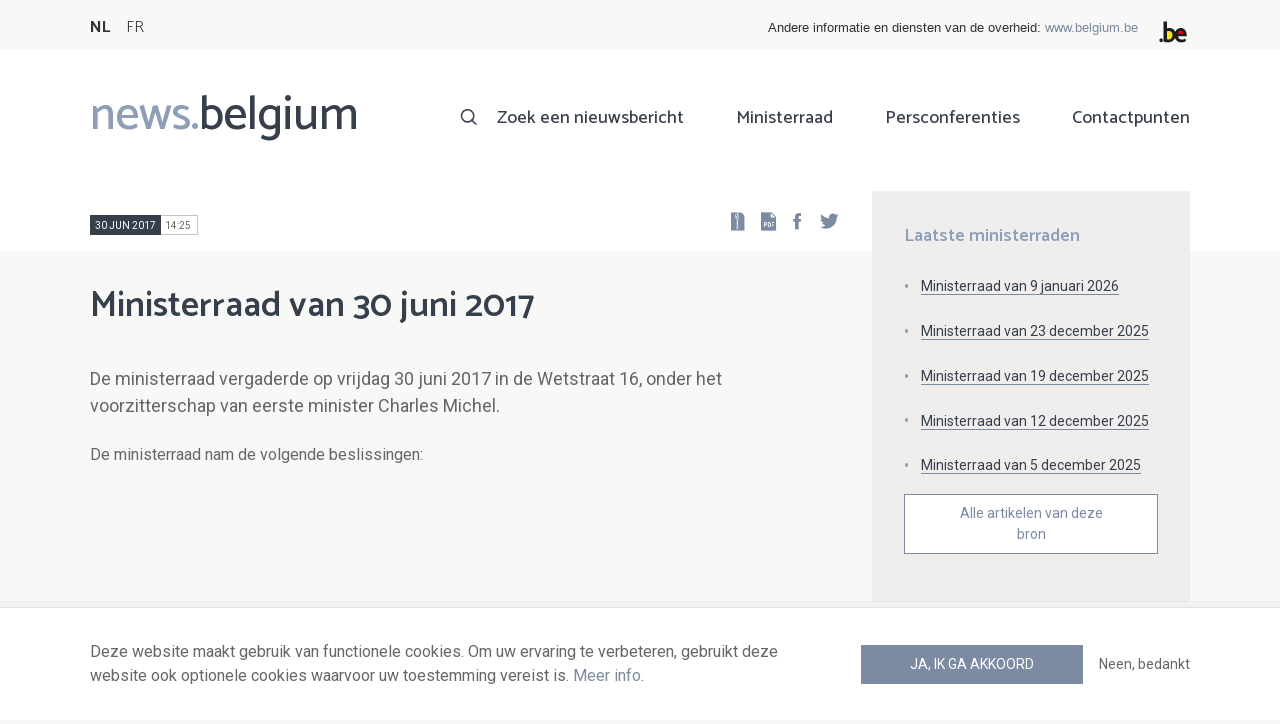

--- FILE ---
content_type: text/html; charset=UTF-8
request_url: https://news.belgium.be/nl/ministerraad-van-30-juni-2017
body_size: 9205
content:
<!DOCTYPE html>
<html lang="nl" dir="ltr" prefix="og: https://ogp.me/ns#">
  <head>
    <meta http-equiv="X-UA-Compatible" content="IE=edge">
    <meta charset="utf-8" />
<script>var _paq = _paq || [];(function(){var u=(("https:" == document.location.protocol) ? "https://stats.excom.fgov.be/" : "https://stats.excom.fgov.be/");_paq.push(["setSiteId", "72"]);_paq.push(["setTrackerUrl", u+"matomo.php"]);_paq.push(["setDoNotTrack", 1]);if (!window.matomo_search_results_active) {_paq.push(["trackPageView"]);}_paq.push(["setIgnoreClasses", ["no-tracking","colorbox"]]);_paq.push(["enableLinkTracking"]);var d=document,g=d.createElement("script"),s=d.getElementsByTagName("script")[0];g.type="text/javascript";g.defer=true;g.async=true;g.src="/sites/default/files/matomo/matomo.js?t6t5mp";s.parentNode.insertBefore(g,s);})();</script>
<meta name="description" content="De ministerraad nam de volgende beslissingen:" />
<meta property="og:title" content="Ministerraad van 30 juni 2017" />
<meta property="og:description" content="De ministerraad nam de volgende beslissingen:" />
<meta name="Generator" content="Drupal 9 (https://www.drupal.org)" />
<meta name="MobileOptimized" content="width" />
<meta name="HandheldFriendly" content="true" />
<meta name="viewport" content="width=device-width, initial-scale=1.0" />
<link rel="alternate" hreflang="nl" href="https://news.belgium.be/nl/ministerraad-van-30-juni-2017" />
<link rel="alternate" hreflang="fr" href="https://news.belgium.be/fr/conseil-des-ministres-du-30-juin-2017" />
<link rel="icon" href="/core/misc/favicon.ico" type="image/vnd.microsoft.icon" />
<link rel="canonical" href="https://news.belgium.be/nl/ministerraad-van-30-juni-2017" />
<link rel="shortlink" href="https://news.belgium.be/nl/node/20789" />

    <title>Ministerraad van 30 juni 2017 | News.belgium</title>
        
        
    
        <link rel="stylesheet" media="all" href="/sites/default/files/css/css_onS88hFdimEw2YJMvVGksebKMgxTm2rKwwYLmm1e-J8.css" />
<link rel="stylesheet" media="all" href="/sites/default/files/css/css_NzEqGLJCwtfFe30mJb5lMZ_S1N5Fqhq8riyEcPi5qhs.css" />
<link rel="stylesheet" media="print" href="/sites/default/files/css/css_47DEQpj8HBSa-_TImW-5JCeuQeRkm5NMpJWZG3hSuFU.css" />

        <!--[if lt IE 9]>
    <script src="https://cdnjs.cloudflare.com/ajax/libs/html5shiv/3.7.3/html5shiv.js"></script>
    <![endif]-->
                        <link rel="shortcut icon" href="https://news.belgium.be/themes/custom/calibr8_easytheme/bookmark-icons/favicon.ico">
                <link rel="icon" type="image/png" href="https://news.belgium.be/themes/custom/calibr8_easytheme/bookmark-icons/favicon-16x16.png" sizes="16x16" >
                <link rel="icon" type="image/png" href="https://news.belgium.be/themes/custom/calibr8_easytheme/bookmark-icons/favicon-32x32.png" sizes="32x32" >
                <link rel="apple-touch-icon" href="https://news.belgium.be/themes/custom/calibr8_easytheme/bookmark-icons/apple-touch-icon-120x120.png" sizes="120x120" >
                <link rel="apple-touch-icon" href="https://news.belgium.be/themes/custom/calibr8_easytheme/bookmark-icons/apple-touch-icon-152x152.png" sizes="152x152" >
                <link rel="apple-touch-icon" href="https://news.belgium.be/themes/custom/calibr8_easytheme/bookmark-icons/apple-touch-icon-180x180.png" sizes="180x180" >
                <link rel="apple-touch-icon" href="https://news.belgium.be/themes/custom/calibr8_easytheme/bookmark-icons/apple-touch-icon-60x60.png" sizes="60x60" >
                <link rel="apple-touch-icon" href="https://news.belgium.be/themes/custom/calibr8_easytheme/bookmark-icons/apple-touch-icon-76x76.png" sizes="76x76" >
                <link rel="icon" type="image/png" href="https://news.belgium.be/themes/custom/calibr8_easytheme/bookmark-icons/android-chrome-192x192.png" sizes="192x192" >
                <link rel="icon" type="image/png" href="https://news.belgium.be/themes/custom/calibr8_easytheme/bookmark-icons/android-chrome-384x384.png" sizes="384x384" >
                <link rel="icon" type="image/png" href="https://news.belgium.be/themes/custom/calibr8_easytheme/bookmark-icons/android-chrome-512x512.png" sizes="512x512" >
                <link rel="manifest" href="https://news.belgium.be/sites/default/files/calibr8-bookmark-icons/calibr8_easytheme/manifest.json" />
                <meta name="msapplication-TileImage" content="https://news.belgium.be/themes/custom/calibr8_easytheme/bookmark-icons/mstile-144x144.png">
                <meta name="msapplication-config" content="https://news.belgium.be/sites/default/files/calibr8-bookmark-icons/calibr8_easytheme/browserconfig.xml" />
              <script src="/themes/custom/calibr8_easytheme/js/modernizr-custom.min.js?v=3.11.7"></script>
<script src="/core/misc/modernizr-additional-tests.js?v=3.11.7"></script>

          </head>
  <body class="not-front not-logged-in">
        
        
      <div class="dialog-off-canvas-main-canvas" data-off-canvas-main-canvas>
    <div id="site-wrapper">

      <nav class="region region--toolbar clearfix">
            <div class="container">
        <div class="toolbar-region-wrapper">
            <div class="language-switcher-language-url block block-language block-language-blocklanguage-interface" id="block-calibr8-easytheme-language-choice" role="navigation">
  
    
      <ul class="links"><li hreflang="nl" data-drupal-link-system-path="node/20789" class="nl is-active"><a href="/nl/ministerraad-van-30-juni-2017" class="language-link is-active" hreflang="nl" data-drupal-link-system-path="node/20789">NL</a></li><li hreflang="fr" data-drupal-link-system-path="node/20789" class="fr"><a href="/fr/conseil-des-ministres-du-30-juin-2017" class="language-link" hreflang="fr" data-drupal-link-system-path="node/20789">FR</a></li></ul>
  </div>
<div id="block-federalheader" class="block block-press-center-general block-press-center-general-federal-header-block">
  
    
      <div id="openfed-federal-header-wrapper">
    <div id="openfed-federal-header-link">
        Andere informatie en diensten van de overheid: <span><a href="https://www.belgium.be/nl">www.belgium.be</a></span>
    </div>
    <div id="openfed-federal-header-logo">
        <img src="/modules/custom/press_center_general/assets/images/federalheader_logo.svg" alt="Logo van de Belgische federale overheid" width="37" height="30" />
    </div>
</div>

  </div>


        </div>
      </div>
    </nav>
  
  <header class="region region--header clearfix">
    <div class="container">
      <div class="region-header-inner clearfix">
        <div class="branding">
          <a href="https://news.belgium.be/nl" title="Home" rel="Home">
            <span class="news">news.</span><span class="belgium">belgium</span>
          </a>
          <div class="site-name">news.belgium</div>
        </div>

        <a href="#" id="mobile-menu-anchor" class="hamburger-menu show-mobile closed">
          <span class="menu-item"></span>
          <span class="menu-item"></span>
          <span class="menu-item"></span>
          <span class="menu-text">Menu</span>
        </a>

        
                  <div class="header-region">
              <nav aria-labelledby="block-calibr8-easytheme-main-menu-menu" id="block-calibr8-easytheme-main-menu" class="block block--menu block--menu--main">
            
  <h2 class="visually-hidden" id="block-calibr8-easytheme-main-menu-menu">Main navigation</h2>
  

        
              <ul class="menu">
                    <li class="menu-item">
        <a href="/nl/zoek-een-nieuwsbericht" data-drupal-link-system-path="node/4">Zoek een nieuwsbericht</a>
              </li>
                <li class="menu-item">
        <a href="/nl/ministerraad" data-drupal-link-system-path="node/5">Ministerraad</a>
              </li>
                <li class="menu-item">
        <a href="/nl/corona" data-drupal-link-system-path="node/23866">Persconferenties</a>
              </li>
                <li class="menu-item">
        <a href="/nl/contactpunten" data-drupal-link-system-path="node/6">Contactpunten</a>
              </li>
        </ul>
  


  </nav>


          </div>
              </div>
    </div>

          <nav class="mobile-menu" id="mobile-menu" style="display: none;">
        <div class="mobile-menu-inner">
            <nav aria-labelledby="block-mainnavigation-menu" id="block-mainnavigation" class="block block--menu block--menu--main">
            
  <h2 class="visually-hidden" id="block-mainnavigation-menu">Main navigation</h2>
  

        
              <ul class="menu">
                    <li class="menu-item">
        <a href="/nl/zoek-een-nieuwsbericht" data-drupal-link-system-path="node/4">Zoek een nieuwsbericht</a>
              </li>
                <li class="menu-item">
        <a href="/nl/ministerraad" data-drupal-link-system-path="node/5">Ministerraad</a>
              </li>
                <li class="menu-item">
        <a href="/nl/corona" data-drupal-link-system-path="node/23866">Persconferenties</a>
              </li>
                <li class="menu-item">
        <a href="/nl/contactpunten" data-drupal-link-system-path="node/6">Contactpunten</a>
              </li>
        </ul>
  


  </nav>


        </div>
      </nav>
    
  </header>

  
  <div  class="content-wrapper">

          <div class="region region--content-info">
        <div class="container">
                        <div data-drupal-messages-fallback class="hidden"></div>


                    <a id="main-content" tabindex="-1"></a>
        </div>
      </div>
    
    
                                        <div id="block-calibr8-easytheme-content" class="block block-system block-system-main-block">
  
    
      
  <div role="article" class="node--council--full">
        
    

                  <div class="node__content">
          <header class="node__content-top">
            <div class="container">
              <div class="cols">
                <div class="col col-left">
                  <div class="datetime-wrapper">
                                      <div class="datetime">
                      <span class="date">
                        30 jun 2017
                      </span>
                      <span class="time">
                                                    14:25
                                              </span>
                    </div>
                                    </div>
                    <div class="links--backup">
                        <a rel="nofollow" href="/nl/node/20789/zip" class="icon-zip link--zip"></a>
                        <a rel="nofollow" href="/nl/node/20789/pdf" class="icon-pdf link--pdf"></a>
                    </div>
                                    <div id="block-social-share-block" class="links--social-share block block-calibr8-socialmedia block-calibr8-socialmedia-sharing">
  
    
      
<ul id="sharing-menu" class="menu social-menu">
  <li><a href="https://facebook.com/sharer.php?u=https://news.belgium.be/nl/ministerraad-van-30-juni-2017"  class="social-share-link--facebook icon-social-facebook" ><span class="element-invisible">Facebook</span></a></li>
  <li><a href="https://twitter.com/intent/tweet?url=https://news.belgium.be/nl/ministerraad-van-30-juni-2017"  class="social-share-link--twitter icon-social-twitter" ><span class="element-invisible">Twitter</span></a></li>
</ul>

  </div>

                </div>
                <div class="col col-right">
                </div>
              </div>
            </div>
          </header>

          <div class="container">
            <div class="node__content-wrapper">
              <div class="cols">
                <div class="col col-left">
                  <h1 class="page-title">Ministerraad van 30 juni 2017</h1>
                  
            <div class="field--news-intro clearfix text-formatted field field--name-field-news-intro field--type-text-long field--label-hidden field__item"><p>De ministerraad vergaderde op vrijdag 30 juni 2017 in de Wetstraat 16, onder het voorzitterschap van eerste minister Charles Michel.</p>
</div>
      
                  
<div class="field--paragraphs">
        

<section class="paragraph paragraph--text-with-image paragraph--image-align-left paragraph--text-with-image--image-align-left width--full background--default text-color--normal text-background--default border--default title-align--left text-align--left">
  <div class="container">
    <div class="layout paragraph__layout">
      
                    
            <div class="paragraph__content-wrapper">
        
                          
                              <div class="paragraph__content">
              
            <div class="field--body clearfix text-formatted field field--name-field-body field--type-text-long field--label-hidden field__item"><p>De ministerraad nam de volgende beslissingen:</p></div>
      
            </div>
                  
                          

              </div>
      
                                    
          </div>
  </div>
</section>

  </div>

                </div>
                <div class="col col-right">
                                                          <div class="latest-council-of-minsters">
                        <div class="field__label">
                            Laatste ministerraden                        </div>
                          <div class="views-element-container"><div class="view view-council-of-ministers view-id-council_of_ministers view-display-id-latest_council_of_ministers js-view-dom-id-62ce054b1c72f777aa1a666b86f726984a608f026c145106647be6b2fa446e2e">
  
    
      
      <div class="view-content">
          <div class="views-row"><div class="views-field views-field-title"><span class="field-content"><a href="/nl/ministerraad-van-9-januari-2026" hreflang="nl">Ministerraad van 9 januari 2026</a></span></div></div>
    <div class="views-row"><div class="views-field views-field-title"><span class="field-content"><a href="/nl/ministerraad-van-23-december-2025" hreflang="nl">Ministerraad van 23 december 2025</a></span></div></div>
    <div class="views-row"><div class="views-field views-field-title"><span class="field-content"><a href="/nl/ministerraad-van-19-december-2025" hreflang="nl">Ministerraad van 19 december 2025</a></span></div></div>
    <div class="views-row"><div class="views-field views-field-title"><span class="field-content"><a href="/nl/ministerraad-van-12-december-2025" hreflang="nl">Ministerraad van 12 december 2025</a></span></div></div>
    <div class="views-row"><div class="views-field views-field-title"><span class="field-content"><a href="/nl/ministerraad-van-5-december-2025" hreflang="nl">Ministerraad van 5 december 2025</a></span></div></div>

    </div>
  
        <div class="attachment attachment-after">
      <a href="/nl/fod-kanselarij-van-de-eerste-minister-algemene-directie-externe-communicatie" class="button">Alle artikelen van deze bron</a>
    </div>
        </div>
</div>

                      </div>
                                                                      </div>
              </div>
              <div class="cols council--children">
                  </span>
                                                            <div class="row">
                                          
                  <a href="/nl/woonstbetreding-voor-de-aanhouding-van-personen-illegaal-verblijf-wordt-wettelijk-geregeld-tweede"  class="node__content council-item--teaser-light">
          <h3>Woonstbetreding voor de aanhouding van personen in illegaal verblijf wordt wettelijk geregeld - Tweede lezing</h3>
          
            <div class="field--news-intro clearfix text-formatted field field--name-field-news-intro field--type-text-long field--label-hidden field__item"><p>De ministerraad keurt op voorstel van Minister Jan Jambon, Minister Koen Geens en Staatssectretaris Theo Francken in tweede lezing een voorontwerp van wet goed over de woonstbetreding in het kader van de uitvoering van de verwijderingsmaatregelen. Er wordt een sluitend wettelijk kader gecreëerd waarbinnen de onderzoeksrechter aan de Dienst Vreemdelingenzaken, in samenwerking met de politie, de machtiging verleent om een private woning te betreden, om zo de persoon in illegaal verblijf die daar woonachtig is over te brengen naar een gesloten centrum.</p>
</div>
      
        </a>
          
                                                                                                    
                  <a href="/nl/concretisering-van-de-engagementen-de-strijd-tegen-de-sociale-dumping"  class="node__content council-item--teaser-light">
          <h3>Concretisering van de engagementen in de strijd tegen de sociale dumping</h3>
          
            <div class="field--news-intro clearfix text-formatted field field--name-field-news-intro field--type-text-long field--label-hidden field__item"><p>De ministerraad gaat op voorstel van eerste minister Charles Michel akkoord met de omzendbrief, de Gids en het Charter in het kader van de strijd tegen de sociale dumping bij overheidsopdrachten en concessieovereenkomsten. </p>
</div>
      
        </a>
          
                                                                                                    
                  <a href="/nl/benoeming-van-een-lid-van-de-hoge-raad-voor-werkgelegenheid"  class="node__content council-item--teaser-light">
          <h3>Benoeming van een lid van de Hoge Raad voor werkgelegenheid</h3>
          
            <div class="field--news-intro clearfix text-formatted field field--name-field-news-intro field--type-text-long field--label-hidden field__item"><p>De ministerraad keurt op voorstel van minister van Werk Kris Peeters een ontwerp van koninklijk besluit goed om een lid van de Hoge Raad voor Werkgelegenheid (HRW) te benoemen. </p>
</div>
      
        </a>
          
                                          </div>
                      <div class="row">
                                                                                                    
                  <a href="/nl/benoeming-van-een-lid-van-het-wetenschappelijk-comite-voor-de-prijsobservatie-en-analyse-bij-het-0"  class="node__content council-item--teaser-light">
          <h3>Benoeming van een lid van het wetenschappelijk comité voor de prijsobservatie en –analyse bij het INR</h3>
          
            <div class="field--news-intro clearfix text-formatted field field--name-field-news-intro field--type-text-long field--label-hidden field__item"><p>De ministerraad keurt op voorstel van minister van Economie Kris Peeters een ontwerp van koninklijk besluit goed over het ontslag en de benoeming van een lid van het wetenschappelijk comité voor de prijsobservatie en -analyse van het Instituut voor de Nationale Rekeningen. </p>
</div>
      
        </a>
          
                                                                                                    
                  <a href="/nl/steun-van-defensie-aan-de-geintegreerde-politie-voor-bewakingsopdrachten-4"  class="node__content council-item--teaser-light">
          <h3>Steun van Defensie aan de geïntegreerde politie voor bewakingsopdrachten</h3>
          
            <div class="field--news-intro clearfix text-formatted field field--name-field-news-intro field--type-text-long field--label-hidden field__item"><p>De ministerraad keurt het voorstel van minister van Veiligheid en Binnenlandse Zaken Jan Jambon en minister van Defensie Steven Vandeput goed om de inzet van de militairen op het terrein te behouden, in het kader van het protocolakkoord over de steun van Defensie aan de geïntegreerde politie voor bewakingsopdrachten.</p>
</div>
      
        </a>
          
                                                                                                    
                  <a href="/nl/overheidsopdracht-voor-beveiligingsinstallaties-voor-de-diensten-van-de-federale-politie-en-diverse"  class="node__content council-item--teaser-light">
          <h3>Overheidsopdracht voor beveiligingsinstallaties voor de diensten van de federale politie en diverse federale overheidsdiensten</h3>
          
            <div class="field--news-intro clearfix text-formatted field field--name-field-news-intro field--type-text-long field--label-hidden field__item"><p>De ministerraad gaat op voorstel van minister belast met de Regie der gebouwen Jan Jambon akkoord met de lancering van een overheidsopdracht voor werken, leveringen, transport en plaatsingen van beveiligingsinstallaties voor de diensten van de federale politie en van diverse overheidsdiensten.</p>
</div>
      
        </a>
          
                                          </div>
                      <div class="row">
                                                                                                    
                  <a href="/nl/herstructurering-van-de-naamloze-vennootschap-sopima"  class="node__content council-item--teaser-light">
          <h3>Herstructurering van de naamloze vennootschap Sopima</h3>
          
            <div class="field--news-intro clearfix text-formatted field field--name-field-news-intro field--type-text-long field--label-hidden field__item"><p>De ministerraad heeft op voorstel van minister belast met de Regie der gebouwen Jan Jambon en van minister van Financiën Johan Van Overtveldt enkele beslissingen genomen in het kader van de herstructurering van de nv Sopima.</p>
</div>
      
        </a>
          
                                                                                                    
                  <a href="/nl/oprichting-van-een-administratieve-dienst-belast-met-consulaire-zaken"  class="node__content council-item--teaser-light">
          <h3>Oprichting van een administratieve dienst belast met consulaire zaken</h3>
          
            <div class="field--news-intro clearfix text-formatted field field--name-field-news-intro field--type-text-long field--label-hidden field__item"><p>De ministerraad keurt op voorstel van minister van Buitenlandse Zaken Didier Reynders een voorontwerp van wet goed om een administratieve dienst met boekhoudkundige autonomie belast met consulaire zaken op te richten. </p>
</div>
      
        </a>
          
                                                                                                    
                  <a href="/nl/overheidsopdrachten-voor-defensie-29"  class="node__content council-item--teaser-light">
          <h3>Overheidsopdrachten voor Defensie</h3>
          
            <div class="field--news-intro clearfix text-formatted field field--name-field-news-intro field--type-text-long field--label-hidden field__item"><p>De ministerraad gaat op voorstel van minister van Defensie Steven Vandeput akkoord met de lancering van enkele overheidsopdrachten voor Defensie.</p>
</div>
      
        </a>
          
                                          </div>
                      <div class="row">
                                                                                                    
                  <a href="/nl/overheidsopdracht-voor-de-verwerving-van-light-troop-transport-vehicles-voor-defensie"  class="node__content council-item--teaser-light">
          <h3>Overheidsopdracht voor de verwerving van Light Troop Transport Vehicles voor Defensie</h3>
          
            <div class="field--news-intro clearfix text-formatted field field--name-field-news-intro field--type-text-long field--label-hidden field__item"><p>De Ministerraad heeft de toestemming gegeven aan Minister van Defensie, Steven Vandeput, om een contract af te sluiten voor de aankoop van 199 Light Troop Transport Vehicles. Deze voertuigen zullen gebruikt worden door de Special Operation Forces (SOF) en door de paracommando’s die de special forces ondersteunen. Hierdoor kan de SOF snel, autonoom en flexibel ingezet worden.</p>
</div>
      
        </a>
          
                                                                                                    
                  <a href="/nl/aanpassingen-aan-de-regeling-van-het-stelsel-van-werkloosheid-met-bedrijfstoeslag"  class="node__content council-item--teaser-light">
          <h3>Aanpassingen aan de regeling van het stelsel van werkloosheid met bedrijfstoeslag</h3>
          
            <div class="field--news-intro clearfix text-formatted field field--name-field-news-intro field--type-text-long field--label-hidden field__item"><p>De ministerraad keurt op voorstel van minister van Werk Kris Peeters  een ontwerp van koninklijk besluit goed dat de beslissingen uitvoert die genomen zijn door de sociale partners in het kader van het Interprofessioneel Akkoord 2017-2018, voor wat het stelsel van werkloosheid met bedrijfstoeslag betreft.</p>
</div>
      
        </a>
          
                                                                                                    
                  <a href="/nl/financiering-van-de-kostprijs-van-de-tewerkstellingscellen-en-de-storting-van-een-bedrag-aan-twee"  class="node__content council-item--teaser-light">
          <h3>Financiering van de kostprijs van de tewerkstellingscellen en de storting van een bedrag aan twee fondsen actief in fundamenteel onderzoek</h3>
          
            <div class="field--news-intro clearfix text-formatted field field--name-field-news-intro field--type-text-long field--label-hidden field__item"><p>De ministerraad keurt op voorstel van minister van Werk Kris Peeters en van minister van Sociale Zaken Maggie De Block twee ontwerpen van koninklijk besluit goed met betrekking tot de financiering van de kostprijs van de tewerkstellingscellen en de storting van een bedrag aan twee fondsen die actief zijn in fundamenteel onderzoek.</p>
</div>
      
        </a>
          
                                          </div>
                      <div class="row">
                                                                                                    
                  <a href="/nl/onderwerping-van-de-mindervalide-werklozen-aan-de-sociale-zekerheid"  class="node__content council-item--teaser-light">
          <h3>Onderwerping van de mindervalide werklozen aan de sociale zekerheid</h3>
          
            <div class="field--news-intro clearfix text-formatted field field--name-field-news-intro field--type-text-long field--label-hidden field__item"><p>De ministerraad keurt op voorstel van minister van Werk Kris Peeters en van minister van Sociale Zaken Maggie De Block een ontwerp van koninklijk besluit goed dat wijzigingen aanbrengt aan de regeling voor de onderwerping van mindervalide werklozen aan de sociale zekerheid. </p>
</div>
      
        </a>
          
                                                                                                    
                  <a href="/nl/beeindigen-van-het-recht-op-een-verhoogde-tegemoetkoming-als-gevolg-van-een-wijziging-van-de"  class="node__content council-item--teaser-light">
          <h3>Beëindigen van het recht op een verhoogde tegemoetkoming als gevolg van een wijziging van de gezinssamenstelling</h3>
          
            <div class="field--news-intro clearfix text-formatted field field--name-field-news-intro field--type-text-long field--label-hidden field__item"><p>De ministerraad keurt op voorstel van minister van Sociale Zaken en Volksgezondheid Maggie De Block een ontwerp van koninklijk besluit goed over het beëindigen van het recht op een verhoogde tegemoetkoming als gevolg van een wijziging van de gezinssamenstelling. </p>
</div>
      
        </a>
          
                                                                                                    
                  <a href="/nl/mandaat-voor-de-permanente-vertegenwoordiging-van-belgie-bij-de-europese-unie-om-het-protocol-tot"  class="node__content council-item--teaser-light">
          <h3>Mandaat voor de Permanente Vertegenwoordiging van België bij de Europese Unie om het Protocol tot wijziging van het Akkoord over het eurovignet te ondertekenen</h3>
          
            <div class="field--news-intro clearfix text-formatted field field--name-field-news-intro field--type-text-long field--label-hidden field__item"><p>De ministerraad gaat op voorstel van minister van Financiën Johan Van Overtveldt akkoord met het verlenen van een mandaat aan de Permanente Vertegenwoordiging van België bij de Europese Unie om een ontwerp van protocol te ondertekenen waarin een nieuwe verdeelsleutel voor de inkomsten van het eurovignet en de invoering van een nieuwe tariefstructuur voorzien worden.</p>
</div>
      
        </a>
          
                                          </div>
                      <div class="row">
                                                                                                    
                  <a href="/nl/bekrachtiging-van-de-koninklijke-besluiten-genomen-krachtens-de-wetten-over-de-organisatie-van-de"  class="node__content council-item--teaser-light">
          <h3>Bekrachtiging van de koninklijke besluiten genomen krachtens de wetten over de organisatie van de elektriciteitsmarkt en het vervoer van gasachtige producten</h3>
          
            <div class="field--news-intro clearfix text-formatted field field--name-field-news-intro field--type-text-long field--label-hidden field__item"><p>De ministerraad keurt op voorstel van minister van Energie Marie Christine Marghem een voorontwerp van wet goed ter bekrachtiging van de koninklijke besluiten genomen krachtens de wet van 29 april 1999 betreffende de organisatie van de elektriciteitsmarkt en de wet van 12 april 1965 betreffende het vervoer van gasachtige producten en andere door middel van leidingen.</p>
</div>
      
        </a>
          
                                                                                                    
                  <a href="/nl/benoeming-van-de-voorzitter-van-het-beheerscomite-van-het-belgisch-commissariaat-generaal-voor-de"  class="node__content council-item--teaser-light">
          <h3>Benoeming van de voorzitter van het beheerscomité van het Belgisch Commissariaat-generaal voor de Internationale Tentoonstellingen</h3>
          
            <div class="field--news-intro clearfix text-formatted field field--name-field-news-intro field--type-text-long field--label-hidden field__item"><p>De ministerraad keurt op voorstel van minister van Economie Kris Peeters een ontwerp van koninklijk besluit goed tot benoeming van de Voorzitter van het beheerscomité van de administratieve dienst met boekhoudkundige autonomie, genaamd “Belgisch Commissariaat-generaal voor de Internationale Tentoonstellingen”.</p>
</div>
      
        </a>
          
                                                              </div>
                                                    </div>
                              <div class="latest-council-of-minsters mobile">
                  <div class="field__label">
                    Laatste ministerraden                  </div>
                  <div class="views-element-container"><div class="view view-council-of-ministers view-id-council_of_ministers view-display-id-latest_council_of_ministers js-view-dom-id-d194567dcb52d45b4b77e51a3bf95ceb9f7e5d1e5e9eed39267c604cbd0f1903">
  
    
      
      <div class="view-content">
          <div class="views-row"><div class="views-field views-field-title"><span class="field-content"><a href="/nl/ministerraad-van-9-januari-2026" hreflang="nl">Ministerraad van 9 januari 2026</a></span></div></div>
    <div class="views-row"><div class="views-field views-field-title"><span class="field-content"><a href="/nl/ministerraad-van-23-december-2025" hreflang="nl">Ministerraad van 23 december 2025</a></span></div></div>
    <div class="views-row"><div class="views-field views-field-title"><span class="field-content"><a href="/nl/ministerraad-van-19-december-2025" hreflang="nl">Ministerraad van 19 december 2025</a></span></div></div>
    <div class="views-row"><div class="views-field views-field-title"><span class="field-content"><a href="/nl/ministerraad-van-12-december-2025" hreflang="nl">Ministerraad van 12 december 2025</a></span></div></div>
    <div class="views-row"><div class="views-field views-field-title"><span class="field-content"><a href="/nl/ministerraad-van-5-december-2025" hreflang="nl">Ministerraad van 5 december 2025</a></span></div></div>

    </div>
  
        <div class="attachment attachment-after">
      <a href="/nl/fod-kanselarij-van-de-eerste-minister-algemene-directie-externe-communicatie" class="button">Alle artikelen van deze bron</a>
    </div>
        </div>
</div>

                </div>
                          </div>
          </div>
        </div>
          
                        <footer class="node__footer">
                
            <div class="field--council-source field field--name-field-council-source field--type-press-center-source field--label-hidden field__item">
<div role="article" class="node--source--teaser-large">
    
  

            <div class="node__content">
        <div class="container">
          <div class="node__content-wrapper">
            <div class="cols">
              <div class="col col-left">
                <a class="icon-rss feed" href="https://news.belgium.be/nl/source/feeds/11" ></a>
                                  
            <div class="field--source-logo field field--name-field-source-logo field--type-image field--label-hidden field__item">  <img loading="lazy" src="/sites/default/files/styles/source_teaser/public/sources/logo/Logo_chancellerie_vectorise_0.jpg?itok=-pGesLfh" width="62" height="50" alt="Logo" class="image-style-source-teaser" />


</div>
      
                                <h2>FOD Kanselarij van de Eerste Minister - Algemene Directie Externe Communicatie</h2>
                                  
            <div class="field--source-address field field--name-field-source-address field--type-address field--label-hidden field__item"><p class="address" translate="no">
        Redactiedienst <br>
        Wetstraat 16 <br>
            1000 Brussel  <br>
    België
</p>
</div>
      
                                                  
            <div class="field--source-numbers field field--name-field-source-numbers field--type-double-field field--label-hidden field__item"><div class="item-list"><ul class="double-field-list"><li>      <div class="double-field double-field-first">
      
                        <span class="icon icon-telephone"></span>
                </div>
        <div class="double-field double-field-second">
      
                      <a href="tel:%2B3225010211">+32 2 501 02 11</a>
                </div>
  </li></ul></div></div>
      
                                                  
            <div class="field--source-website field field--name-field-source-website field--type-link field--label-hidden field__item"><a href="https://kanselarij.belgium.be">https://kanselarij.belgium.be</a></div>
      
                                                  
            <div class="field--source-email field field--name-field-source-email field--type-email field--label-hidden field__item"><a href="mailto:cmr@news.belgium.be">cmr@news.belgium.be</a></div>
      
                                <div class="source-detail-link">
                  <a href="/nl/fod-kanselarij-van-de-eerste-minister-algemene-directie-externe-communicatie">Alle artikelen van deze bron</a>
                </div>
              </div>
              <div class="col col-right">
                              </div>
            </div>
          </div>
        </div>
      </div>
      
</div>
</div>
      
            </footer>
            
  </div>

  </div>


                  
    
  </div>

  
  
</div>

  <footer class="region region--footer clearfix">
    <div class="container">
      <div class="footer-blocks">
                    <div id="block-webpowerapisubscribe" class="block block-webpower block-webpower-subscribe-block">
  
    
      <div class="block_wrapper">
    <div class="block_info">
        <h2 class="icon icon-newsletter">Schrijf u in voor onze nieuwsbrief</h2>
        <form class="webpower-subscribe-form" data-drupal-selector="webpower-subscribe-form-2" action="/nl/ministerraad-van-30-juni-2017" method="post" id="webpower-subscribe-form--2" accept-charset="UTF-8">
  <div class="js-form-item form-item js-form-type-email form-type-email js-form-item-email-address form-item-email-address">
      <label for="edit-email-address--2" class="js-form-required form-required">E-mail</label>
        <input data-drupal-selector="edit-email-address" type="email" id="edit-email-address--2" name="email_address" value="" size="60" maxlength="254" placeholder="email@example.com" class="form-email required" required="required" aria-required="true" />

        </div>
<fieldset data-drupal-selector="edit-groups" id="edit-groups--2--wrapper" class="fieldgroup form-composite required js-form-item form-item js-form-wrapper form-wrapper" required="required" aria-required="true">
      <legend>
    <span class="fieldset-legend js-form-required form-required">Inschrijvingen</span>
  </legend>
  <div class="fieldset-wrapper">
                <div id="edit-groups--2" class="form-checkboxes"><div class="js-form-item form-item js-form-type-checkbox form-type-checkbox js-form-item-groups-82 form-item-groups-82">
        <input data-drupal-selector="edit-groups-82" type="checkbox" id="edit-groups-82--2" name="groups[82]" value="82" class="form-checkbox" />

        <label for="edit-groups-82--2" class="option">Ministerraad</label>
      </div>
<div class="js-form-item form-item js-form-type-checkbox form-type-checkbox js-form-item-groups-83 form-item-groups-83">
        <input data-drupal-selector="edit-groups-83" type="checkbox" id="edit-groups-83--2" name="groups[83]" value="83" class="form-checkbox" />

        <label for="edit-groups-83--2" class="option">Federale regeringsleden</label>
      </div>
<div class="js-form-item form-item js-form-type-checkbox form-type-checkbox js-form-item-groups-84 form-item-groups-84">
        <input data-drupal-selector="edit-groups-84" type="checkbox" id="edit-groups-84--2" name="groups[84]" value="84" class="form-checkbox" />

        <label for="edit-groups-84--2" class="option">Federale instellingen</label>
      </div>
</div>

          </div>
</fieldset>
<input data-drupal-selector="edit-submit" type="submit" id="edit-submit--2" name="op" value="Schrijf u in" class="button js-form-submit form-submit" />
<input autocomplete="off" data-drupal-selector="form-o0y6l0mbqbbpaxpg20a-iyj9vsimv9axc64dnlkvkii" type="hidden" name="form_build_id" value="form-O0Y6l0MbqbbPAxpG20a-iyJ9VSiMv9AxC64dnLKvKiI" />
<input data-drupal-selector="edit-webpower-subscribe-form-2" type="hidden" name="form_id" value="webpower_subscribe_form" />

</form>

    </div>

    <p class="icon icon-info">
      Uw e-mailadres wordt enkel bewaard en gebruikt voor uw inschrijving op de nieuwsbrief, in overeenstemming met de Europese wetgeving over de bescherming van persoonsgegevens.    </p>
</div>

  </div>
<div id="block-footercontact" class="block block-press-center-general block-press-center-general-footer-contact-block">
  
    
      <div class="block_wrapper">
    <div class="block_info">
        <h2 class="icon icon-user">Contactpunten</h2>
        <p><span>Vind alle contactgegevens terug van de woordvoerders van de federale instellingen en regering.</span></p><p><a href="/nl/contactpunten"><span>Raadpleeg de contactenlijst</span></a></p><p> </p>
    </div>
</div>

  </div>
<div id="block-footerlinks" class="block block-press-center-general block-press-center-general-footer-links-block">
  
    
      <div class="block_wrapper">
    <div class="block_info">
        <h2 class="icon icon-link">Nuttige links</h2>
        <ul><li><a href="https://www.premier.be/nl">Eerste minister</a></li><li><a href="https://www.federale-regering.be/nl">Federale regering</a></li><li><a href="https://www.belgium.be/nl">Belgium.be</a></li><li><a href="https://europa.eu/youreurope/index.htm#nl">Your Europe</a></li><li><a href="https://kanselarij.belgium.be/nl">FOD Kanselarij van de Eerste Minister</a></li></ul>
    </div>
</div>

  </div>


              </div>

                <nav aria-labelledby="block-footer-menu" id="block-footer" class="block block--menu block--menu--footer">
            
  <h2 class="visually-hidden" id="block-footer-menu">Footer</h2>
  

        
              <ul class="menu">
                    <li class="menu-item">
        <a href="/nl/persoonsgegevens" data-drupal-link-system-path="node/9">Persoonsgegevens</a>
              </li>
                <li class="menu-item">
        <a href="/nl/voorwaarden-voor-het-hergebruik" data-drupal-link-system-path="node/10">Voorwaarden voor het hergebruik</a>
              </li>
                <li class="menu-item">
        <a href="/nl/contacteer-ons" data-drupal-link-system-path="node/7">Contacteer ons</a>
              </li>
                <li class="menu-item">
        <a href="/nl/toegankelijkheidsverklaring" data-drupal-link-system-path="node/41633">Toegankelijkheid</a>
              </li>
        </ul>
  


  </nav>


      
    </div>
  </footer>

<div class="region region--footer-bottom clearfix">
  <div class="container">
        <a class="rss" href="https://news.belgium.be/nl/feeds/all">news.belgium RSS feed</a>
    <div class="copyright">&copy; 2026 - news.belgium.be</div>
  </div>
</div>

  <div id="calibr8-cookie-compliance-placeholder"></div>

</div>

  </div>

    
              <script type="application/json" data-drupal-selector="drupal-settings-json">{"path":{"baseUrl":"\/","scriptPath":null,"pathPrefix":"nl\/","currentPath":"node\/20789","currentPathIsAdmin":false,"isFront":false,"currentLanguage":"nl"},"pluralDelimiter":"\u0003","suppressDeprecationErrors":true,"calibr8_cookie_compliance":{"markup":"\u003Cdiv  id=\u0022calibr8-cookie-compliance\u0022 class=\u0022calibr8-cookie-compliance-info\u0022 style=\u0022display: none;\u0022\u003E\n  \u003Cdiv class=\u0022container\u0022\u003E\n\n    \u003Cdiv class=\u0022calibr8-cookie-compliance-info__wrapper\u0022\u003E\n      \u003Cdiv class=\u0022calibr8-cookie-compliance-info__text\u0022\u003E\n        \u003Cp\u003EDeze website maakt gebruik van functionele cookies. Om uw ervaring te verbeteren, gebruikt deze website ook optionele cookies waarvoor uw toestemming vereist is. \u003Ca href=\u0022\/nl\/persoonsgegevens\u0022\u003EMeer info\u003C\/a\u003E.\u003C\/p\u003E\n      \u003C\/div\u003E\n      \u003Cdiv class=\u0022calibr8-cookie-compliance-info__button-wrapper\u0022\u003E\n        \u003Cdiv class=\u0022calibr8-cookie-compliance-info__consent\u0022\u003E\n          \u003Ca id=\u0022calibr8-cookie-compliance-consent\u0022 href=\u0022#\u0022 class=\u0022button button-primary\u0022 \u003EJa, ik ga akkoord\u003C\/a\u003E\n        \u003C\/div\u003E\n        \u003Cdiv class=\u0022calibr8-cookie-compliance-info__noconsent\u0022\u003E\n          \u003Ca id=\u0022calibr8-cookie-compliance-noconsent\u0022 href=\u0022#\u0022\u003ENeen, bedankt\u003C\/a\u003E\n        \u003C\/div\u003E\n      \u003C\/div\u003E\n    \u003C\/div\u003E\n\n  \u003C\/div\u003E\n\u003C\/div\u003E","cookie_path":"\/","site_id":null,"cookie_expiration":"100","cookie_consent_value":"2","cookie_noconsent_value":"1"},"data":{"extlink":{"extTarget":true,"extTargetNoOverride":false,"extNofollow":false,"extNoreferrer":false,"extFollowNoOverride":false,"extClass":"0","extLabel":"(externe link)","extImgClass":false,"extSubdomains":true,"extExclude":"","extInclude":"","extCssExclude":"","extCssExplicit":"","extAlert":false,"extAlertText":"Deze link leidt naar een externe website. We zijn niet verantwoordelijk voor hun inhoud.","mailtoClass":"0","mailtoLabel":"(link sends email)","extUseFontAwesome":false,"extIconPlacement":"append","extFaLinkClasses":"fa fa-external-link","extFaMailtoClasses":"fa fa-envelope-o","whitelistedDomains":null}},"matomo":{"disableCookies":false,"trackMailto":true},"calibr8":{"breakpoints":{"sm":"screen and (min-width: 392px)","md":"screen and (min-width: 692px)","lg":"screen and (min-width: 992px)","xl":"screen and (min-width: 1292px)"}},"calibr8_easytheme":{"breakpoints":{"sm":"screen and (min-width: 392px)","md":"screen and (min-width: 692px)","lg":"screen and (min-width: 992px)","xl":"screen and (min-width: 1292px)"}},"ajaxTrustedUrl":{"form_action_p_pvdeGsVG5zNF_XLGPTvYSKCf43t8qZYSwcfZl2uzM":true},"user":{"uid":0,"permissionsHash":"509c742bba8ef54935ff275b536970fb3dad05bdebbfcd94fa315ff49b737d4d"}}</script>
<script src="/sites/default/files/js/js_xR93oAslCQS5jmIZgH-ZmrdY3AAfyyGdXgVX4bdV5-w.js"></script>

      </body>
</html>
